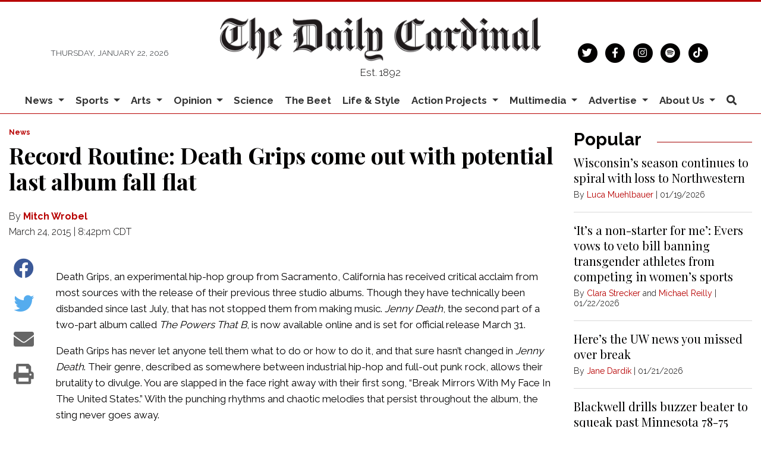

--- FILE ---
content_type: text/html; charset=utf-8
request_url: https://www.google.com/recaptcha/api2/aframe
body_size: 267
content:
<!DOCTYPE HTML><html><head><meta http-equiv="content-type" content="text/html; charset=UTF-8"></head><body><script nonce="vTD0cM5VMWG9nEIrkhJK1A">/** Anti-fraud and anti-abuse applications only. See google.com/recaptcha */ try{var clients={'sodar':'https://pagead2.googlesyndication.com/pagead/sodar?'};window.addEventListener("message",function(a){try{if(a.source===window.parent){var b=JSON.parse(a.data);var c=clients[b['id']];if(c){var d=document.createElement('img');d.src=c+b['params']+'&rc='+(localStorage.getItem("rc::a")?sessionStorage.getItem("rc::b"):"");window.document.body.appendChild(d);sessionStorage.setItem("rc::e",parseInt(sessionStorage.getItem("rc::e")||0)+1);localStorage.setItem("rc::h",'1769140657176');}}}catch(b){}});window.parent.postMessage("_grecaptcha_ready", "*");}catch(b){}</script></body></html>